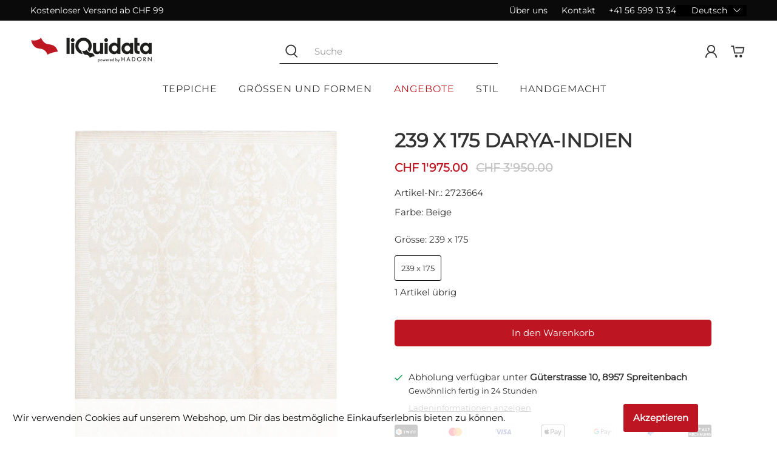

--- FILE ---
content_type: text/javascript; charset=utf-8
request_url: https://liquidata.ch/products/2723664.js
body_size: 699
content:
{"id":8455357759788,"title":"239 x 175 Darya-Indien","handle":"2723664","description":"Hergestellt in: Indien\u003cbr\u003eKollektion: Darya-Indien\u003cbr\u003eKonstruktion: Handgemacht\u003cbr\u003eFlormaterial: Wolle und Baumwolle | Florhöhe: 0.8 cm\u003cbr\u003eDie Grundfarbe ist Beige\u003cbr\u003eEnthaltene Farben: Creme, Beige\u003cbr\u003eGrösse: 239 x 175 cm\u003cbr\u003e","published_at":"2023-07-15T12:41:50+02:00","created_at":"2023-07-15T12:42:06+02:00","vendor":"Hadorn","type":"Handgemacht","tags":["Farbe_Beige","Form_Rechteck","Grösse_200 x 100","Kollektion_Darya-Indien","Material_Wolle und Baumwolle","Muster_Floral","Preis_CHF 1'000-2'500","Stil_Modern","Typ_Handgemacht"],"price":197500,"price_min":197500,"price_max":197500,"available":true,"price_varies":false,"compare_at_price":395000,"compare_at_price_min":395000,"compare_at_price_max":395000,"compare_at_price_varies":false,"variants":[{"id":47542861267244,"title":"239 x 175 \/ Beige","option1":"239 x 175","option2":"Beige","option3":null,"sku":"2723664","requires_shipping":true,"taxable":false,"featured_image":{"id":42073120145708,"product_id":8455357759788,"position":1,"created_at":"2023-07-15T12:42:06+02:00","updated_at":"2023-07-15T12:42:06+02:00","alt":null,"width":1486,"height":2048,"src":"https:\/\/cdn.shopify.com\/s\/files\/1\/0791\/2649\/5532\/products\/2723664.jpg?v=1689417726","variant_ids":[47542861267244]},"available":true,"name":"239 x 175 Darya-Indien - 239 x 175 \/ Beige","public_title":"239 x 175 \/ Beige","options":["239 x 175","Beige"],"price":197500,"weight":15600,"compare_at_price":395000,"inventory_management":"shopify","barcode":"8682960335341","featured_media":{"alt":null,"id":34467834003756,"position":1,"preview_image":{"aspect_ratio":0.726,"height":2048,"width":1486,"src":"https:\/\/cdn.shopify.com\/s\/files\/1\/0791\/2649\/5532\/products\/2723664.jpg?v=1689417726"}},"quantity_rule":{"min":1,"max":null,"increment":1},"quantity_price_breaks":[],"requires_selling_plan":false,"selling_plan_allocations":[]}],"images":["\/\/cdn.shopify.com\/s\/files\/1\/0791\/2649\/5532\/products\/2723664.jpg?v=1689417726","\/\/cdn.shopify.com\/s\/files\/1\/0791\/2649\/5532\/products\/2723664_2.jpg?v=1689417726","\/\/cdn.shopify.com\/s\/files\/1\/0791\/2649\/5532\/products\/2723664_3.jpg?v=1689417726","\/\/cdn.shopify.com\/s\/files\/1\/0791\/2649\/5532\/products\/2723664_4.jpg?v=1689417726","\/\/cdn.shopify.com\/s\/files\/1\/0791\/2649\/5532\/products\/2723664_5.jpg?v=1689417726","\/\/cdn.shopify.com\/s\/files\/1\/0791\/2649\/5532\/products\/2723664_6.jpg?v=1689417726","\/\/cdn.shopify.com\/s\/files\/1\/0791\/2649\/5532\/products\/2723664_7.jpg?v=1689417726","\/\/cdn.shopify.com\/s\/files\/1\/0791\/2649\/5532\/products\/2723664_8.jpg?v=1689417726"],"featured_image":"\/\/cdn.shopify.com\/s\/files\/1\/0791\/2649\/5532\/products\/2723664.jpg?v=1689417726","options":[{"name":"Grösse","position":1,"values":["239 x 175"]},{"name":"Farbe","position":2,"values":["Beige"]}],"url":"\/products\/2723664","media":[{"alt":null,"id":34467834003756,"position":1,"preview_image":{"aspect_ratio":0.726,"height":2048,"width":1486,"src":"https:\/\/cdn.shopify.com\/s\/files\/1\/0791\/2649\/5532\/products\/2723664.jpg?v=1689417726"},"aspect_ratio":0.726,"height":2048,"media_type":"image","src":"https:\/\/cdn.shopify.com\/s\/files\/1\/0791\/2649\/5532\/products\/2723664.jpg?v=1689417726","width":1486},{"alt":null,"id":34467834036524,"position":2,"preview_image":{"aspect_ratio":1.5,"height":2048,"width":3072,"src":"https:\/\/cdn.shopify.com\/s\/files\/1\/0791\/2649\/5532\/products\/2723664_2.jpg?v=1689417726"},"aspect_ratio":1.5,"height":2048,"media_type":"image","src":"https:\/\/cdn.shopify.com\/s\/files\/1\/0791\/2649\/5532\/products\/2723664_2.jpg?v=1689417726","width":3072},{"alt":null,"id":34467834069292,"position":3,"preview_image":{"aspect_ratio":1.5,"height":2048,"width":3072,"src":"https:\/\/cdn.shopify.com\/s\/files\/1\/0791\/2649\/5532\/products\/2723664_3.jpg?v=1689417726"},"aspect_ratio":1.5,"height":2048,"media_type":"image","src":"https:\/\/cdn.shopify.com\/s\/files\/1\/0791\/2649\/5532\/products\/2723664_3.jpg?v=1689417726","width":3072},{"alt":null,"id":34467834102060,"position":4,"preview_image":{"aspect_ratio":1.5,"height":2048,"width":3072,"src":"https:\/\/cdn.shopify.com\/s\/files\/1\/0791\/2649\/5532\/products\/2723664_4.jpg?v=1689417726"},"aspect_ratio":1.5,"height":2048,"media_type":"image","src":"https:\/\/cdn.shopify.com\/s\/files\/1\/0791\/2649\/5532\/products\/2723664_4.jpg?v=1689417726","width":3072},{"alt":null,"id":34467834134828,"position":5,"preview_image":{"aspect_ratio":0.726,"height":2048,"width":1486,"src":"https:\/\/cdn.shopify.com\/s\/files\/1\/0791\/2649\/5532\/products\/2723664_5.jpg?v=1689417726"},"aspect_ratio":0.726,"height":2048,"media_type":"image","src":"https:\/\/cdn.shopify.com\/s\/files\/1\/0791\/2649\/5532\/products\/2723664_5.jpg?v=1689417726","width":1486},{"alt":null,"id":34467834167596,"position":6,"preview_image":{"aspect_ratio":1.5,"height":2048,"width":3072,"src":"https:\/\/cdn.shopify.com\/s\/files\/1\/0791\/2649\/5532\/products\/2723664_6.jpg?v=1689417726"},"aspect_ratio":1.5,"height":2048,"media_type":"image","src":"https:\/\/cdn.shopify.com\/s\/files\/1\/0791\/2649\/5532\/products\/2723664_6.jpg?v=1689417726","width":3072},{"alt":null,"id":34467834200364,"position":7,"preview_image":{"aspect_ratio":1.5,"height":2048,"width":3072,"src":"https:\/\/cdn.shopify.com\/s\/files\/1\/0791\/2649\/5532\/products\/2723664_7.jpg?v=1689417726"},"aspect_ratio":1.5,"height":2048,"media_type":"image","src":"https:\/\/cdn.shopify.com\/s\/files\/1\/0791\/2649\/5532\/products\/2723664_7.jpg?v=1689417726","width":3072},{"alt":null,"id":34467834233132,"position":8,"preview_image":{"aspect_ratio":1.5,"height":2048,"width":3072,"src":"https:\/\/cdn.shopify.com\/s\/files\/1\/0791\/2649\/5532\/products\/2723664_8.jpg?v=1689417726"},"aspect_ratio":1.5,"height":2048,"media_type":"image","src":"https:\/\/cdn.shopify.com\/s\/files\/1\/0791\/2649\/5532\/products\/2723664_8.jpg?v=1689417726","width":3072}],"requires_selling_plan":false,"selling_plan_groups":[]}